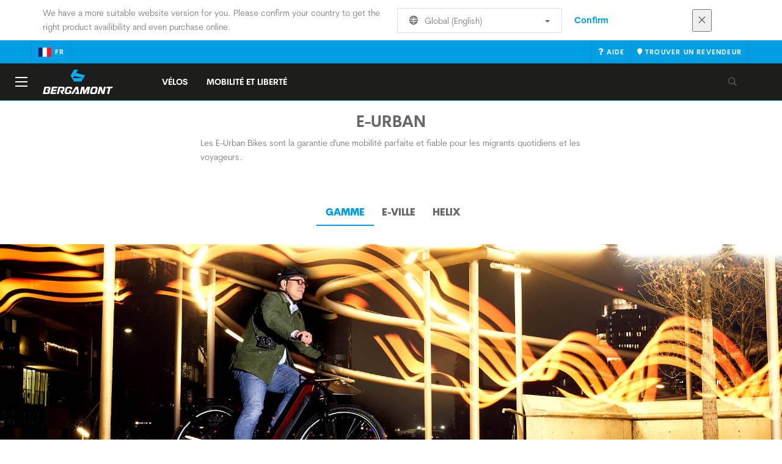

--- FILE ---
content_type: text/html;charset=UTF-8
request_url: https://www.bergamont.com/fr/fr/products/bergamont-bikes-eurban
body_size: 9366
content:
<!DOCTYPE html>
	<html lang="fr">
	<head><script type="text/javascript">try { document.__defineGetter__("referrer",function(){return "";}); } catch (exception) {try {Object.defineProperties(document, {referrer:   { get: function() { return ""; } } } );} catch (exception) {} } </script>
	    <title>
 			Bergamont E-Urban</title>

		<meta http-equiv="Content-Type" content="text/html; charset=utf-8"/>
		<meta name="viewport" content="width=device-width,user-scalable=no, minimum-scale=1.0, initial-scale=1.0, maximum-scale=1.0"/>
		<meta name="google-site-verification" content="" />

		<link rel="preconnect" href="https://app.usercentrics.eu">
		<link rel="preconnect" href="https://api.usercentrics.eu">
		<link rel="preload" href="https://app.usercentrics.eu/browser-ui/latest/loader.js" as="script">
    	<link rel="preload" href="https://privacy-proxy.usercentrics.eu/latest/uc-block.bundle.js" as="script">
		<script id="usercentrics-cmp" src="https://app.usercentrics.eu/browser-ui/latest/loader.js"
				data-ruleset-id="3hj8B1wziuVGZn" async
				
		></script>
   		 <script type="application/javascript" src="https://privacy-proxy.usercentrics.eu/latest/uc-block.bundle.js"></script>
	
		<script type="text/javascript" src="/_ui/shared/js/analyticsmediator.js"></script>
<script type="text/javascript" defer>
    var dataLayer = window.dataLayer = window.dataLayer || [];
    var universal_variable = {};
    universal_variable.page = {
        'country':'fr',
        'language':'fr',
        'brand':'Bergamont',
        'division':'',
        'type':'Category Page',
        'page_id':'PLP',
        'currency':'EUR'
    };
    
        universal_variable.user = {
            'id':'',
            'login_status': false,
            'login_method': '',
            'ltv_amount': 0,
            'ltv_orders': 0
        }
        
    // On load Event
    window.dataLayer.push({
        'event': 'dataLayer_ready',
        'page': {
            'country': universal_variable.page.country,
            'language': universal_variable.page.language,
            'brand': universal_variable.page.brand,
            'division': universal_variable.page.division == 'Bikes' ? 'Bike' : universal_variable.page.division,
            'type': universal_variable.page.type,
            'currency': universal_variable.page.currency
        },
        'user': {
            'id': universal_variable.user.id,
            'login_status': universal_variable.user.login_status,
            'login_method': universal_variable.user.login_method,
            'ltv_amount': universal_variable.user.ltv_amount,
            'ltv_orders': universal_variable.user.ltv_orders
        }
    });

	var status = 200;
	if(status != 200) {
		universal_variable.page.error = status;
	}

	if(false) {
		universal_variable.page.product = {
			'category_name':"",
			'product_name':"",
			'product_type':"",
			'product_id':"",
			'product_price':"",
		};
	} else if(true) {
		universal_variable.listing = {
			'category_name':"",
			'product_type':""
		};
	} else if(false) {
		universal_variable.listing = {
			'category_name':"",
			'product_type':"",
			'search_radius':'',
			'query':"",
			'result_count':''
		};
	} else if(false) {
		universal_variable.checkoutpage = {
            'step':"",
            'checkout_total':"",
            'checkout_subtotal':"",
            'checkout_product':[
                
            ]
		};
        window.dataLayer.push({
            'event': 'begin_checkout',
            'ecommerce': {
                'value': Number(),
                'currency':"",
                'coupons':[
                    
                ],
                'items':[
                    
                ]
            }
        });
	}
    else if(false) {
        universal_variable.paymentPage = {


            'ecommerce': {
                'value': Number(),
                'currency':"",
                'coupons':[
                    
                ],
                'payment_type':"",
                'items':[
                    
                ]
            }

        };

        window.dataLayer.push({
            'event': 'add_shipping_info',
            'ecommerce': {
                'value': universal_variable.paymentPage.ecommerce.value,
                'currency': universal_variable.paymentPage.ecommerce.currency,
                'coupons': universal_variable.paymentPage.ecommerce.coupons,
                'shipping_tier': "",
                'shipping_type': "",
                'items': universal_variable.paymentPage.ecommerce.items,
            }
        });

    }else if(false) {
		universal_variable.confirmationpage = {
		    'transaction_id':"",
            'transaction_total':"",
            'transaction_subtotal':"",
		    'tax_amount':"",
		    'vouchers':[
                
            ],
		    'payment_method':"",
		    'shipping_method':"",
		    'shipping_amount':"",
            'transaction_product':[
                
            ]
		};
	}
</script>


<script type="text/javascript">
			// create dataLayer
			window.dataLayer = window.dataLayer || [];
			function gtag() {
				dataLayer.push(arguments);
			}

			// set "denied" as default for both ad and analytics storage, as well as ad_user_data and ad_personalization,
			gtag("consent", "default", {
				ad_user_data: "denied",
				ad_personalization: "denied",
				ad_storage: "denied",
				analytics_storage: "denied",
				wait_for_update: 2000 // milliseconds to wait for update
			});

			// Enable ads data redaction by default [optional]
			gtag("set", "ads_data_redaction", true);
		</script>

		<!-- Google Tag Manager -->
		<script>(function(w,d,s,l,i){w[l]=w[l]||[];w[l].push({'gtm.start':new Date().getTime(),event:'gtm.js'});var f=d.getElementsByTagName(s)[0],j=d.createElement(s),dl=l!='dataLayer'?'&l='+l:'';j.async=true;j.src='https://www.googletagmanager.com/gtm.js?id='+i+dl;f.parentNode.insertBefore(j,f);})(window,document,'script','dataLayer', 'GTM-5LZC7GH');</script>
		<!-- End Google Tag Manager -->

		<meta property="og:site_name" content="Bergamont"/>
		<meta property="og:title" content="Bergamont E-Urban"/>
		<meta property="og:description" content=""/>
			<meta property="og:image" content="https://www.bergamont.com:443/_ui/responsive/theme-bergamont/images/default_opengraph_image.png"/>
		<meta property="og:url" content="https://www.bergamont.com:443/fr/fr/products/bergamont-bikes-eurban"/>
		<meta property="og:type" content="website"/>
		<meta property="fb:admins" content=""/>
		<meta property="og:locale" content="fr_FR" />



		<meta name="description">
<meta name="robots" content="index,follow">
<meta http-equiv="X-UA-Compatible" content="IE=Edge" />

		<link rel="alternate" hreflang="cs-cz" href="https://www.bergamont.com/cz/cs/products/bergamont-bikes-eurban" />
					<link rel="alternate" hreflang="en-no" href="https://www.bergamont.com/no/en/products/bergamont-bikes-eurban" />
					<link rel="alternate" hreflang="en-ua" href="https://www.bergamont.com/ua/en/products/bergamont-bikes-eurban" />
					<link rel="alternate" hreflang="en-il" href="https://www.bergamont.com/il/en/products/bergamont-bikes-eurban" />
					<link rel="alternate" hreflang="en-sk" href="https://www.bergamont.com/sk/en/products/bergamont-bikes-eurban" />
					<link rel="alternate" hreflang="de-de" href="https://www.bergamont.com/de/de/products/bergamont-bikes-eurban" />
					<link rel="alternate" hreflang="en-in" href="https://www.bergamont.com/in/en/products/bergamont-bikes-eurban" />
					<link rel="alternate" hreflang="en-be" href="https://www.bergamont.com/be/en/products/bergamont-bikes-eurban" />
					<link rel="alternate" hreflang="fr-be" href="https://www.bergamont.com/be/fr/products/bergamont-bikes-eurban" />
					<link rel="alternate" hreflang="en-gb" href="https://www.bergamont.com/gb/en/products/bergamont-bikes-eurban" />
					<link rel="alternate" hreflang="de-ch" href="https://www.bergamont.com/ch/de/products/bergamont-bikes-eurban" />
					<link rel="alternate" hreflang="fr-ch" href="https://www.bergamont.com/ch/fr/products/bergamont-bikes-eurban" />
					<link rel="alternate" hreflang="it-ch" href="https://www.bergamont.com/ch/it/products/bergamont-bikes-eurban" />
					<link rel="alternate" hreflang="en-cy" href="https://www.bergamont.com/cy/en/products/bergamont-bikes-eurban" />
					<link rel="alternate" hreflang="sv-se" href="https://www.bergamont.com/se/sv/products/bergamont-bikes-eurban" />
					<link rel="alternate" hreflang="en-ee" href="https://www.bergamont.com/ee/en/products/bergamont-bikes-eurban" />
					<link rel="alternate" hreflang="pl-pl" href="https://www.bergamont.com/pl/pl/products/bergamont-bikes-eurban" />
					<link rel="alternate" hreflang="en-lv" href="https://www.bergamont.com/lv/en/products/bergamont-bikes-eurban" />
					<link rel="alternate" hreflang="en-hu" href="https://www.bergamont.com/hu/en/products/bergamont-bikes-eurban" />
					<link rel="alternate" hreflang="es-mx" href="https://www.bergamont.com/mx/es/products/bergamont-bikes-eurban" />
					<link rel="alternate" hreflang="en-cr" href="https://www.bergamont.com/cr/en/products/bergamont-bikes-eurban" />
					<link rel="alternate" hreflang="es-es" href="https://www.bergamont.com/es/es/products/bergamont-bikes-eurban" />
					<link rel="alternate" hreflang="pt-pt" href="https://www.bergamont.com/pt/pt/products/bergamont-bikes-eurban" />
					<link rel="alternate" hreflang="fr-fr" href="https://www.bergamont.com/fr/fr/products/bergamont-bikes-eurban" />
					<link rel="alternate" hreflang="it-it" href="https://www.bergamont.com/it/it/products/bergamont-bikes-eurban" />
					<link rel="alternate" hreflang="en-si" href="https://www.bergamont.com/si/en/products/bergamont-bikes-eurban" />
					<link rel="alternate" hreflang="en-nl" href="https://www.bergamont.com/nl/en/products/bergamont-bikes-eurban" />
					<link rel="alternate" hreflang="de-at" href="https://www.bergamont.com/at/de/products/bergamont-bikes-eurban" />
					<link rel="alternate" hreflang="en-dk" href="https://www.bergamont.com/dk/en/products/bergamont-bikes-eurban" />
					<link rel="alternate" hreflang="ru-ru" href="https://www.bergamont.com/ru/ru/products/bergamont-bikes-eurban" />
					<link rel="alternate" hreflang="es-cl" href="https://www.bergamont.com/cl/es/products/bergamont-bikes-eurban" />
					<link rel="alternate" hreflang="en" href="https://www.bergamont.com/global/en/products/bergamont-bikes-eurban" />
					<link rel="alternate" hreflang="x-default" href="https://www.bergamont.com/global/en/products/bergamont-bikes-eurban" />
					<link rel="canonical" href="https://www.bergamont.com/fr/fr/products/bergamont-bikes-eurban" />
			<link rel="shortcut icon" type="image/x-icon" media="all" href="/_ui/responsive/theme-bergamont/images/favicon.png" />
		<link rel="apple-touch-icon" href="https://www.bergamont.com:443/_ui/responsive/theme-bergamont/images/apple-touch-icons/apple-touch-icon.png">
		<link rel="apple-touch-icon" href="https://www.bergamont.com:443/_ui/responsive/theme-bergamont/images/apple-touch-icons/apple-touch-icon-57x57.png" sizes="57x57">
		<link rel="apple-touch-icon" href="https://www.bergamont.com:443/_ui/responsive/theme-bergamont/images/apple-touch-icons/apple-touch-icon-72x72.png" sizes="72x72">
		<link rel="apple-touch-icon" href="https://www.bergamont.com:443/_ui/responsive/theme-bergamont/images/apple-touch-icons/apple-touch-icon-76x76.png" sizes="76x76">
		<link rel="apple-touch-icon" href="https://www.bergamont.com:443/_ui/responsive/theme-bergamont/images/apple-touch-icons/apple-touch-icon-114x114.png" sizes="114x114">
		<link rel="apple-touch-icon" href="https://www.bergamont.com:443/_ui/responsive/theme-bergamont/images/apple-touch-icons/apple-touch-icon-120x120.png" sizes="120x120">
		<link rel="apple-touch-icon" href="https://www.bergamont.com:443/_ui/responsive/theme-bergamont/images/apple-touch-icons/apple-touch-icon-144x144.png" sizes="144x144">
		<link rel="apple-touch-icon" href="https://www.bergamont.com:443/_ui/responsive/theme-bergamont/images/apple-touch-icons/apple-touch-icon-152x152.png" sizes="152x152">
		<link rel="apple-touch-icon" href="https://www.bergamont.com:443/_ui/responsive/theme-bergamont/images/apple-touch-icons/apple-touch-icon-180x180.png" sizes="180x180">
		<link rel="apple-touch-icon" href="https://www.bergamont.com:443/_ui/responsive/theme-bergamont/images/apple-touch-icons/apple-touch-icon-192x192.png" sizes="192x192">
		<link rel="apple-touch-icon-precomposed" href="https://www.bergamont.com:443/_ui/responsive/theme-bergamont/images/apple-touch-icons/apple-touch-icon-precomposed.png">
		<link rel="apple-touch-icon-precomposed" href="https://www.bergamont.com:443/_ui/responsive/theme-bergamont/images/apple-touch-icons/apple-touch-icon-57x57-precomposed.png" sizes="57x57">
		<link rel="apple-touch-icon-precomposed" href="https://www.bergamont.com:443/_ui/responsive/theme-bergamont/images/apple-touch-icons/apple-touch-icon-72x72-precomposed.png" sizes="72x72">
		<link rel="apple-touch-icon-precomposed" href="https://www.bergamont.com:443/_ui/responsive/theme-bergamont/images/apple-touch-icons/apple-touch-icon-76x76-precomposed.png" sizes="76x76">
		<link rel="apple-touch-icon-precomposed" href="https://www.bergamont.com:443/_ui/responsive/theme-bergamont/images/apple-touch-icons/apple-touch-icon-114x114-precomposed.png" sizes="114x114">
		<link rel="apple-touch-icon-precomposed" href="https://www.bergamont.com:443/_ui/responsive/theme-bergamont/images/apple-touch-icons/apple-touch-icon-120x120-precomposed.png" sizes="120x120">
		<link rel="apple-touch-icon-precomposed" href="https://www.bergamont.com:443/_ui/responsive/theme-bergamont/images/apple-touch-icons/apple-touch-icon-144x144-precomposed.png" sizes="144x144">
		<link rel="apple-touch-icon-precomposed" href="https://www.bergamont.com:443/_ui/responsive/theme-bergamont/images/apple-touch-icons/apple-touch-icon-152x152-precomposed.png" sizes="152x152">
		<link rel="apple-touch-icon-precomposed" href="https://www.bergamont.com:443/_ui/responsive/theme-bergamont/images/apple-touch-icons/apple-touch-icon-180x180-precomposed.png" sizes="180x180">
		<link rel="apple-touch-icon-precomposed" href="https://www.bergamont.com:443/_ui/responsive/theme-bergamont/images/apple-touch-icons/apple-touch-icon-192x192-precomposed.png" sizes="192x192">

		<link rel="stylesheet" type="text/css" media="all" href="/_ui/responsive/theme-bergamont/css/styles.min.css?v=scott_2211.25.15.2"/>
	<link href="/_ui/responsive/common/css/angular-csp.css" rel="stylesheet" type="text/css">


<style type="text/css">
				.header__main-nav #menu .subnav .subnav-list .subnav-list--item > li > ul > li:first-child > a, .header__main-nav #menu > ul > li > a, .header__main-nav #menu > ul > li > label, .divisions_tabs .nav-tabs > li.active > a, .divisions_tabs .nav-tabs > li > a, .btn, h1, h2, h3, #videoshowcase #athletes-news-carousel h2, h4, h5, h6, .h1, .h2, .h3, .h4, .h5, .h6, .header__top-nav .btn-group > .dropdown > button, .nav-tabs, footer#footer #footer--reassurance p, footer#footer .footer--cta--title, footer#footer .footer--section-title, .header__top-nav .btn-group > a, .header__top-nav .btn-group > a span, .header__top-nav a#dropdownCart span {font-family: "CerebriSansBold",serif;}</style>
		</head>

	<body class="page-e-urban-category-page pageType-CategoryPage template-pages-category-categoryLayout3Page  language-fr">

		<div id="outdated" class="alert alert-warning" role="alert">
			<div class="row">
				<div class="col-xs-12">
					<p><b>Avertissement : Votre navigateur n’est pas supporté et votre expérience peut ne pas être optimale</b><br>
					Veuillez SVP utiliser un navigateur compatible comme <a href="https://www.mozilla.org/fr/firefox/new/" target="_blank"> Mozilla Firefox</a>, <a href="https://www.microsoft.com/fr-fr/edge" target="_blank">Microsoft Edge</a>, <a href="https://www.google.com/intl/fr/chrome/" target="_blank">Google Chrome</a> ou <a href="https://support.apple.com/fr_FR/downloads/safari" target="_blank">Safari</a>.</p>
					<button class="btn btn-link btn-close-outdated-browser"><i class="fal fa-times fa-2x" aria-hidden="true"></i></button>
				</div>
			</div>
		</div>
		<div id="preloader">
			<object
				data="/_ui/responsive/common/images/spinner1s.svg"
				type="image/svg+xml">
			</object>
		</div>

		<!-- Google Tag Manager (noscript) -->
		<noscript><iframe src="https://www.googletagmanager.com/ns.html?id=GTM-5LZC7GH" height="0" width="0" style="display:none;visibility:hidden"></iframe></noscript>
		<!-- End Google Tag Manager (noscript) -->

		<div id="page" data-currency-iso-code="EUR">
                    <header class="header">
                    <div class="header-country-navigation">
      <div class="container">
        <div class="fl-row">
          <div class="fl-col-lg-6 fl-col-md-11 fl-col-sm-10 fl-col-xs-10 header-country-navigation__text">
            We have a more suitable website version for you. Please confirm your country to get the right product availibility and even purchase online.</div>
          <div class="fl-col-lg-3 fl-col-md-8 fl-col-sm-6 fl-col-xs-12 header-country-navigation__select">
            <div class="dropdown">
              <button class="dropdown-toggle" type="button" data-toggle="dropdown">
                    <object height="16" width="28" data="/_ui/responsive/common/images/flags/global.svg" type="image/svg+xml"></object>
                    Global (English)<span class="caret"></span>
              </button>
              <ul class="dropdown-menu">
                <li data-url="/fr/fr/country/global/de"><object height="16" width="28" data="/_ui/responsive/common/images/flags/global.svg" type="image/svg+xml"></object>
                         Global (Deutsch)</li>
                <li data-url="/fr/fr/country/global/en"><object height="16" width="28" data="/_ui/responsive/common/images/flags/global.svg" type="image/svg+xml"></object>
                         Global (English)</li>
                <li data-url="/fr/fr/country">Select Location</li>
              </ul>
            </div>
          </div>
          <div class="fl-col-lg-2 fl-col-md-4 fl-col-sm-6 fl-col-xs-12 header-country-navigation__buttons">
            <a href="/fr/fr/country/global/en" class="btn btn-default btn-block btn-confirm-country-navigation">
                Confirm</a>
          </div>
          <div class="fl-col-lg-1 fl-col-md-1 fl-col-sm-2 fl-col-xs-2 header-country-navigation__buttons header-country-navigation__buttons--close">
            <button class="btn btn-white btn-block btn-close-country-navigation"><i class="fal fa-times fa-2x"></i></button>
          </div>
        </div>
      </div>
    </div>
<div class="header__top-nav">
        <div class="container">
            <div class="row">
                <div id="header">
                    <nav class="header__customer-nav">
                        <div class="header__language ">
                                    <div role="group" class="btn-group">
                                        <!--
<ul class="languagecurrencycomponent">
<li></li>
<li></li>
</ul>
--->
<a href="/fr/fr/country" class="selected_country_flag">
    <div>
        <object height="16" width="28"
                data="/_ui/responsive/common/images/flags/fr.svg"
                type="image/svg+xml"></object>
    </div>
    fr</a>
</div>
                                </div>
                            <div role="group" class="btn-group">
                                    <a href="/fr/fr/support/help"  target="_blank"><i class="fa fa-question"></i><span class="hidden-xs"> Aide</span></a></div>
                            <div role="group" class="btn-group">
                                    <a href="/fr/fr/dealers/locator" ><i class="fa fa-map-marker"></i><span class="hidden-xs"> Trouver un revendeur</span></a></div>
                            </nav>
                </div>
            </div>
        </div>
    </div>

<a id="skiptonavigation"></a>
                    <div role="navigation" class="header__main-nav">
			<nav id="nav2024">
				<div id="buttonsnavcontainer">
					<div class="closenavbtn"><i class="fal fa-times fa-2x"></i></div>
					<div class="backnavbtn"><i class="far fa-arrow-left"></i></div>
				</div>
				<div id="logocontainer">
            		<img src="/_ui/responsive/theme-bergamont/images/sidenav-logo.svg" alt="">
				</div>
			</nav>
	<div class="container">
		<div class="row">
			<div class="logo logo-bergamont">
	<a href="/fr/fr/"><img title="" alt="" src="/_ui/responsive/theme-bergamont/images/mainnav-logo.svg"></a>

</div>
<nav id="menu">
	<ul>
		<li data-link="BikesCategoryLink"  data-title="Vélos" aria-haspopup="true" 
    class=" ">
    <label>Vélos</label>
        </li>

<li data-link="item_000045PD"  data-title="" aria-haspopup="true" 
    class=" ">
    <a href="/fr/fr/we-are-mobility" id="navLevel-2"  title="MOBILITÉ ET LIBERTÉ" data-title-en="We Are Mobility" >MOBILITÉ ET LIBERTÉ</a></li>

</ul>
</nav>
<div class="yCmsContentSlot headerContent secondRow">
<div id="headerSearch">
<form role="search" name="search_form_SearchBox" method="get" action="/fr/fr/search/" class="searchbox">
<input
	id="input_SearchBox"
class="searchbox__input"
type="search"
name="text"
value=""
maxlength="100"
placeholder="Que recherchez vous ?"
data-options='{"autocompleteUrl" : "/fr/fr/search/autocomplete/SearchBox","minCharactersBeforeRequest" : "3","waitTimeBeforeRequest" : "500","displayProductImages" : true}'/>
<button class="searchbox__submit" type="submit"/><i class="far fa-search"></i></button><span class="searchbox__icon"><i class="far fa-search"></i><i class="far fa-times fa-lg"></i></span>
</form>
</div>
</div><a id="hamburger">
					<span class="top-bar"></span>
					<span class="middle-bar"></span>
					<span class="bottom-bar"></span>
				</a>
			</div>
	</div>
</div></header>
                <div class="header--spacer" style="display:none"></div>
                <div id="wrapper">
                    <div id="site-canvas">
                        <div id="sidenav">
                            <input id="pushmenu" type="checkbox" name="pushmenu" class="menu-checkbox"/>
                            <div class="pushmenu">
                                <nav class="subnavContent"></nav>
                            </div>
                        </div>
                            


<div id="content">
                            <a id="skip-to-content"></a>
                            <div id="globalMessages">
        </div>
    <div id="bike_model">
        <div class="container-fluid">
            <div class="row">
                <div class="col-xs-12">
                    <div class="bike-heading">
                        <div class="col-xs-12 text-center">
	  <h1 class="hiphen">E-Urban</h1>
	</div>

<div class="row">
  <div class="col-xs-10 col-xs-push-1 col-md-6 col-md-push-3 pitch">
  <p>Les E-Urban Bikes sont la garantie d'une mobilit&eacute; parfaite et fiable pour les migrants quotidiens et les voyageurs.</p><button id="more-link" class="hidden-text"><i class="fas fa-plus-square"></i> Plus</button>
  <button id="less-link" class="hidden-text"><i class="fas fa-minus-square"></i> Moins</button>
  </div>
</div>
</div>
                    <div id="bike_model_nav" role="tabpanel" class="tabpanel">
                        <ul role="tablist" class="nav nav-tabs tabContent">
                            <li><a href="#overview"  title="Gamme"  role="tab" data-toggle="tab">Gamme</a></li>
                            <li><a href="#1"  title="E-Ville"  role="tab" data-toggle="tab">E-Ville</a></li>
                            <li><a href="#2"  title="Helix"  role="tab" data-toggle="tab">Helix</a></li>
                            </ul>
                    </div>
                    <div id="road_bikes" class="tab-content">
                        <div id="overview" role="tabpanel" class="tab-pane active">
                            <div data-parent="1">
                                <section class="encart">
	<div class="image-container">
		<img loading="lazy" src="https://asset.scott-sports.com/E-V/E-Ville_2000x700px_CategoryImage_2023_BIKE_Bergamont_2085533.jpg?signature=833e0e2b8553b471ead6637fd94ba17109d03e1a6b74668b3c1d38aedf60d2fe">
	</div>
	<div class="container">
		<div class="row">
			<div class="col-xs-10 col-xs-offset-1 col-sm-6 col-sm-offset-3 text-center">
				<h2 class="h4">E-Ville</h2>
				<p>Le vélo e-low-step à la pointe de la technologie, repensé sans compromis, avec un design et une polyvalence à toute épreuve.</p><div class="text-center">
					<a href="/fr/fr/products/bergamont-bikes-eurban-eville"  class="btn btn-link">Voir les vélos</a>
						</div>
				</div>
		</div>
	</div>
</section><div class="bike_model-item">
	<div class="bike_model-img">
		<a href="/fr/fr/products/bergamont-bikes-eurban-eville">
			<img class="lazy-loaded-image lazy" src="" data-src="https://asset.scott-sports.com/423/4234657121A_2138321_2.png?signature=e3befe767e437376496ce00dbfbcbd4393bdce0a56d10caf7784eb65be27d1e0" alt=""  />
		</a>
		</div>
	<div class="bike_model-description">
		<a href="/fr/fr/products/bergamont-bikes-eurban-eville">
			<h3 class="h5">E-Ville</h3>
			<p></p>
			Voir la gamme E-Ville</a>
	</div>
</div></div>
                            <div data-parent="2">
                                <section class="encart">
	<div class="image-container">
		<img loading="lazy" src="https://asset.scott-sports.com/HEL/HELIX-2000x700px_CategoryImage_2025_BIKE_Bergamont_2196641.jpg?signature=adce1932f848500bf18e109ecea037607d4f28008e07b5c26c4fb540c91252ea">
	</div>
	<div class="container">
		<div class="row">
			<div class="col-xs-10 col-xs-offset-1 col-sm-6 col-sm-offset-3 text-center">
				<h2 class="h4">Helix</h2>
				<p>Le mod&egrave;le Bergamont Helix est un v&eacute;lo de ville l&eacute;ger avec un look sportif et &eacute;pur&eacute;, ainsi que des caract&eacute;ristiques de conduite confortables. C&rsquo;est le v&eacute;lo parfait pour vos sorties en ville, vos randonn&eacute;es ou vos d&eacute;placements du quotidien.</p></div>
		</div>
	</div>
</section><div class="bike_model-item">
	<div class="bike_model-img">
		<a href="/fr/fr/products/bergamont-bikes-eurban-helix">
			<img class="lazy-loaded-image lazy" src="" data-src="https://asset.scott-sports.com/423/4235187938A_2138320_2.png?signature=d0748f374d5eb651ee4eee506557916d48286c4cf940994d83129b4e839c93c3" alt=""  />
		</a>
		</div>
	<div class="bike_model-description">
		<a href="/fr/fr/products/bergamont-bikes-eurban-helix">
			<h3 class="h5">Helix</h3>
			<p></p>
			Voir la gamme Helix</a>
	</div>
</div><div class="bike_model-item">
	<div class="bike_model-img">
		<a href="/fr/fr/products/bergamont-bikes-eurban-helix?q=slope">
			<img class="lazy-loaded-image lazy" src="" data-src="https://asset.scott-sports.com/423/4236317624A_2175229.png?signature=3ffad600b4ca1c9fa423ad6b7850bd51743a2b84c1af4849a33df5ac1e61c893" alt=""  />
		</a>
		</div>
	<div class="bike_model-description">
		<a href="/fr/fr/products/bergamont-bikes-eurban-helix?q=slope">
			<h3 class="h5">Helix Slope</h3>
			<p></p>
			Voir la gamme Helix Slope</a>
	</div>
</div></div>
                            <div data-parent="3">
                                </div>
                            <div data-parent="4">
                                </div>
                            <div data-parent="5">
                                </div>
                        </div>
                        <div id="1" role="tabpanel" class="tab-pane">
                            <div data-parent="1">
                                <section class="encart">
	<div class="image-container">
		<img loading="lazy" src="https://asset.scott-sports.com/E-V/E-Ville_2000x700px_CategoryImage_2023_BIKE_Bergamont_2085533.jpg?signature=833e0e2b8553b471ead6637fd94ba17109d03e1a6b74668b3c1d38aedf60d2fe">
	</div>
	<div class="container">
		<div class="row">
			<div class="col-xs-10 col-xs-offset-1 col-sm-6 col-sm-offset-3 text-center">
				<h2 class="h4">E-Ville</h2>
				<p>Le vélo e-low-step à la pointe de la technologie, repensé sans compromis, avec un design et une polyvalence à toute épreuve.</p><div class="text-center">
					<a href="/fr/fr/products/bergamont-bikes-eurban-eville"  class="btn btn-link">Voir les vélos</a>
						</div>
				</div>
		</div>
	</div>
</section><div class="bike_model-item">
	<div class="bike_model-img">
		<a href="/fr/fr/products/bergamont-bikes-eurban-eville">
			<img class="lazy-loaded-image lazy" src="" data-src="https://asset.scott-sports.com/423/4234657121A_2138321_2.png?signature=e3befe767e437376496ce00dbfbcbd4393bdce0a56d10caf7784eb65be27d1e0" alt=""  />
		</a>
		</div>
	<div class="bike_model-description">
		<a href="/fr/fr/products/bergamont-bikes-eurban-eville">
			<h3 class="h5">E-Ville</h3>
			<p></p>
			Voir la gamme E-Ville</a>
	</div>
</div></div>
                        </div>
                        <div id="2" role="tabpanel" class="tab-pane">
                            <div data-parent="2">
                                <section class="encart">
	<div class="image-container">
		<img loading="lazy" src="https://asset.scott-sports.com/HEL/HELIX-2000x700px_CategoryImage_2025_BIKE_Bergamont_2196641.jpg?signature=adce1932f848500bf18e109ecea037607d4f28008e07b5c26c4fb540c91252ea">
	</div>
	<div class="container">
		<div class="row">
			<div class="col-xs-10 col-xs-offset-1 col-sm-6 col-sm-offset-3 text-center">
				<h2 class="h4">Helix</h2>
				<p>Le mod&egrave;le Bergamont Helix est un v&eacute;lo de ville l&eacute;ger avec un look sportif et &eacute;pur&eacute;, ainsi que des caract&eacute;ristiques de conduite confortables. C&rsquo;est le v&eacute;lo parfait pour vos sorties en ville, vos randonn&eacute;es ou vos d&eacute;placements du quotidien.</p></div>
		</div>
	</div>
</section><div class="bike_model-item">
	<div class="bike_model-img">
		<a href="/fr/fr/products/bergamont-bikes-eurban-helix">
			<img class="lazy-loaded-image lazy" src="" data-src="https://asset.scott-sports.com/423/4235187938A_2138320_2.png?signature=d0748f374d5eb651ee4eee506557916d48286c4cf940994d83129b4e839c93c3" alt=""  />
		</a>
		</div>
	<div class="bike_model-description">
		<a href="/fr/fr/products/bergamont-bikes-eurban-helix">
			<h3 class="h5">Helix</h3>
			<p></p>
			Voir la gamme Helix</a>
	</div>
</div><div class="bike_model-item">
	<div class="bike_model-img">
		<a href="/fr/fr/products/bergamont-bikes-eurban-helix?q=slope">
			<img class="lazy-loaded-image lazy" src="" data-src="https://asset.scott-sports.com/423/4236317624A_2175229.png?signature=3ffad600b4ca1c9fa423ad6b7850bd51743a2b84c1af4849a33df5ac1e61c893" alt=""  />
		</a>
		</div>
	<div class="bike_model-description">
		<a href="/fr/fr/products/bergamont-bikes-eurban-helix?q=slope">
			<h3 class="h5">Helix Slope</h3>
			<p></p>
			Voir la gamme Helix Slope</a>
	</div>
</div></div>
                        </div>
                        <div id="3" role="tabpanel" class="tab-pane">
                            <div data-parent="3">
                                </div>
                        </div>
                        <div id="4" role="tabpanel" class="tab-pane">
                            <div data-parent="4">
                                </div>
                        </div>
                        <div id="5" role="tabpanel" class="tab-pane">
                            <div data-parent="5">
                                </div>
                        </div>
                    </div>
                </div>
            </div>
        </div>
        <div id="xs-witness" class="hidden-sm-up"></div>
        <div id="md-witness"></div>
    </div>
<footer id="footer" class="yCmsContentSlot">
<div id="footer--cta">
  <div class="container">
    <div class="row">
        <div class="col-sm-4 ">
          <span class="footer--cta--title">M'inscrire à la Newsletter</span>
            <span class="hidden-xs">Inscris-toi à la newsletter pour rester informé sur nos nouveaux produits, technologies, évènements, et bien plus encore !</span>
           <div class="actions">
                <form id="form" class="form-inline" action="/fr/fr/support/newsletter" method="post"><div class="form-group">
                        <label for="email" class="sr-only"></label>
                        <input id="email" type="email" name="email" placeholder=
                        "monadresse@exemple.com" class="form-control input-xs">
                    </div>
                    <button type="submit" class="btn btn-xs btn-default">M’inscrire</button>
               <div>
<input type="hidden" name="CSRFToken" value="a367e211-fbc7-4f30-96f8-bbee3098e1df" />
</div></form></div>
        </div>
        <div class="col-sm-4 hidden-xs">
            <span class="footer--cta--title">Trouver un revendeur</span>
            <span>Tu aimes nos produits ? Trouve le magasin le plus proche de chez toi !</span>
            <div class="actions">
                <button type="button" id="find-a-dealer-footer" class="btn btn-xs  btn-default center-block" onclick="location.href='/fr/fr/dealers/locator';">
                    Trouver un revendeur</button>
            </div>
        </div>
        <div class="col-sm-4 hidden-xs">
            <span class="footer--cta--title">NOUS CONTACTER</span>
            <span>Tu as une question ? N'hésite pas &agrave; nous contacter en cliquant sur le lien ci-dessous.</span>
            <div class="actions">
                <button type="button" id="contact-us-footer" class="btn btn-xs btn-default center-block" onclick="location.href='/fr/fr/company/contact';">
                    NOUS CONTACTER</button>
            </div>
        </div>
    </div>
  </div>
</div>
<div class="footer--spacer" style="display:none"></div>
<div class="container">
    <div id="footer--logo" class="row">
        <div class="col-xs-12"><img src="/_ui/responsive/theme-bergamont/images/logo_mini.png" alt="" class="center-block">
        </div>
    </div>
</div>
<div class="container">
    <div class="row">
        <nav class="col-xs-12 col-sm-3">
                            <div >
                            <p class="footer--section-title  ">Informations produits</p>
                        <ul>
                        <li class="yCmsComponent">
<a href="https://bergamontfb.de/archiv/"  title="Archives vélo"  target="_blank">Archives vélo</a></li><li class="yCmsComponent">
<a href="/fr/fr/catalogsmanuals"  title="Catalogues et manuels" >Catalogues et manuels</a></li><li class="yCmsComponent">
<a href="/fr/fr/support/warning"  title="Avertissement" >Avertissement</a></li><li class="yCmsComponent">
<a href="/fr/fr/support/warranty"  title="Garantie" >Garantie</a></li><li class="yCmsComponent">
<a href="/fr/fr/company/safety-and-recalls"  title="Sécurité et rappels" >Sécurité et rappels</a></li><li class="yCmsComponent">
<a href="https://agec.ssg-service.com/"  title="Loi AGEC FR" >Loi AGEC FR</a></li></ul>
                        </div>
                </nav>
                <nav class="col-xs-12 col-sm-3">
                            <div >
                            <p class="footer--section-title  ">Service client</p>
                        <ul>
                        <li class="yCmsComponent">
<a href="/fr/fr/dealers/locator"  title="Localisateur de revendeur" >Localisateur de revendeur</a></li><li class="yCmsComponent">
<a href="/fr/fr/support/help"  title="Aide (FAQ)" >Aide (FAQ)</a></li><li class="yCmsComponent">
<a href="/fr/fr/company/contact"  title="Contact" >Contact</a></li><li class="yCmsComponent">
<a href="/fr/fr/company/newsletter"  title="Newsletter" >Newsletter</a></li><li class="yCmsComponent">
<a href="/fr/fr/company/distributors"  title="Distributeurs" >Distributeurs</a></li><li class="yCmsComponent">
<a href="javascript:UC_UI.showSecondLayer()"  title="Gestion des cookies" >Gestion des cookies</a></li></ul>
                        </div>
                </nav>
                <nav class="col-xs-12 col-sm-3">
                            <div >
                            <p class="footer--section-title  ">À propos de nous</p>
                        <ul>
                        <li class="yCmsComponent">
<a href="/fr/fr/we-are-mobility"  title="Mobilité Et Liberté " >Mobilité Et Liberté </a></li><li class="yCmsComponent">
<a href="/fr/fr/company/imprint"  title="Imprimé" >Imprimé</a></li><li class="yCmsComponent">
<a href="/fr/fr/company/policy"  title="Politique de confidentialité" >Politique de confidentialité</a></li></ul>
                        </div>
                </nav>
                <nav class="col-xs-12 col-sm-3">
                            <div id="social">
                            <p class="footer--section-title  footer--section-title--social">Suivez-nous</p>
                        <ul>
                        <li class="yCmsComponent">
<a href="https://www.facebook.com/bergamont"  target="_blank"><i class='fab fa-facebook'></i></a></li><li class="yCmsComponent">
<a href="https://www.instagram.com/bergamontbicycles/"  target="_blank"><i class='fab fa-instagram'></i></a></li><li class="yCmsComponent">
<a href="https://www.youtube.com/bergamont"  target="_blank"><i class='fab fa-youtube'></i></a></li></ul>
                        </div>
                </nav>
                </div>
</div><div class="container">
	<div id="copyright" class="row">
		<div class="col-xs-12">
			<small class="text-center">Copyright &copy; 2026 Bergamont. All Rights Reserved.</small>
		</div>
	</div></footer></div>
                    </div>
                </div>
            </div>
        <form name="accessiblityForm">
			<input type="hidden" id="accesibility_refreshScreenReaderBufferField" name="accesibility_refreshScreenReaderBufferField" value=""/>
		</form>
		<div id="ariaStatusMsg" class="skip" role="status" aria-relevant="text" aria-live="polite"></div>

		<script type="text/javascript">
		/*<![CDATA[*/
		
		var ACC = { config: {} };
			ACC.config.contextPath = "";
			ACC.config.encodedContextPath = "/fr/fr";
			ACC.config.commonResourcePath = "/_ui/responsive/common";
			ACC.config.themeResourcePath = "/_ui/responsive/theme-bergamont";
			ACC.config.siteResourcePath = "/_ui/responsive/site-bergamontb2c2018_fr";
			ACC.config.siteID = "bergamontb2c2018_fr";
			ACC.config.rootPath = "/_ui/responsive";
			ACC.config.CSRFToken = "a367e211-fbc7-4f30-96f8-bbee3098e1df";
		    ACC.config.smartfitBaseURLPattern = /onlinesizing|smartfit\.bike/i;
			ACC.pwdStrengthVeryWeak = 'Very weak';
			ACC.pwdStrengthWeak = 'Weak';
			ACC.pwdStrengthMedium = 'Medium';
			ACC.pwdStrengthStrong = 'Strong';
			ACC.pwdStrengthVeryStrong = 'Very strong';
			ACC.pwdStrengthUnsafePwd = 'Unsafe';
			ACC.pwdStrengthTooShortPwd = 'Too short';
			ACC.pwdStrengthMinChar = 8;
			ACC.pwdStrengthMinCharText = 'Minimum length is %d characters';
			ACC.accessibilityLoading = 'Loading... Please wait...';
			ACC.accessibilityStoresLoaded = 'Stores loaded';
			ACC.config.mapboxApiKey="pk.eyJ1Ijoic2NvdHRzcG9ydHMiLCJhIjoiY2sxdW1ubXIwMGF3dTNuczJ2aGFwOHVvMyJ9.EgAISRONzx5_osKsff2-Fg";
			ACC.config.mapboxReverseGeocodingURL="https://api.mapbox.com/geocoding/v5/mapbox.places/{longitude},{latitude}.json?access_token=pk.eyJ1Ijoic2NvdHRzcG9ydHMiLCJhIjoiY2sxdW1ubXIwMGF3dTNuczJ2aGFwOHVvMyJ9.EgAISRONzx5_osKsff2-Fg";
			ACC.config.mapboxForwardGeocodingURL="https://api.mapbox.com/geocoding/v5/mapbox.places/{searchText}.json?access_token=pk.eyJ1Ijoic2NvdHRzcG9ydHMiLCJhIjoiY2sxdW1ubXIwMGF3dTNuczJ2aGFwOHVvMyJ9.EgAISRONzx5_osKsff2-Fg";
            ACC.config.currentLanguage = "fr";
            ACC.config.currentCountry = "fr";
            ACC.config.dealerLocatorSearchPlaceholder = 'Entrer une localit&eacute;';
			ACC.config.isProductDeliveryTypeEnabled = false;
			ACC.config.isGTMAvailable = true;
			
			ACC.config.apiDomain = "api.scott-sports.com";
		    ACC.config.cmsTicketId = "";
			ACC.config.userToken = "";
			ACC.config.currentUser = "";
			ACC.config.scarabID = "";

			
			ACC.autocompleteUrl = '/fr/fr/search/autocompleteSecure';
			
			
		/*]]>*/
	</script>
	<script type="text/javascript">
	/*<![CDATA[*/
	ACC.addons = {};	//JS holder for addons properties
			
	
	/*]]>*/
</script>
<script type="text/javascript" src="/_ui/shared/js/generatedVariables.js"></script><link rel="stylesheet" href="https://use.typekit.net/hur1wdx.css">
	<script>
	function loadScript(loadThisJS) {
		let script = document.createElement('script');
		script.type = 'text/javascript';
		script.src = loadThisJS;
		script.setAttribute('async','');
		document.body.appendChild(script);
	}
</script>
<script>
	window.onload = loadScript('https://www.youtube.com/iframe_api');
</script>
<script>
	window.onload = loadScript('https://apis.google.com/js/platform.js');
</script>

<script type="text/javascript">
  if (!("ontouchstart" in document.documentElement)) {
  document.documentElement.className += " no-touch";
  } else {
  document.documentElement.className += " touch";
  }
</script>
<script type="text/javascript" src="/_ui/responsive/common/js/bundle.min.js?v=scott_2211.25.15.2" ></script>

		<script>
				(function () {
					const isocodes = ["en", "fr", "es", "ru", "pt", "nl", "de", "ja", "tw", "zh", "he", "ar", "ua", "it", "pl", "tr", "hu", "cs", "sl", "sk"];
					var siteLang = document.documentElement.lang;
					var accessWidgetLang = isocodes.includes(siteLang) ? siteLang : "en";

					var n = document.createElement("script"),
							t = document.querySelector("head") || document.body;
					n.src = `https://acsbapp.com/apps/app/dist/js/app.js?language=` + accessWidgetLang; // Dynamically set language in script URL
					n.async = true;
					n.onload = function () {
						acsbJS.init({
							statementLink: "",
							footerHtml: "",
							hideMobile: false,
							hideTrigger: false,
							disableBgProcess: false,
							language: accessWidgetLang, // Set dynamically based on website language
							leadColor: "#009ee2",
							interfaceOffsetXposition: 1250,
							triggerColor: "#009ee2",
							triggerRadius: "50%",
							triggerPositionX: "left",
							triggerPositionY: "bottom",
							triggerIcon: "people",
							triggerSize: "medium",
							triggerOffsetX: 20,
							triggerOffsetY: 20,
							mobile: {
								triggerSize: "small",
								triggerPositionX: "left",
								triggerPositionY: "bottom",
								triggerOffsetX: 10,
								triggerOffsetY: 10,
								triggerRadius: "50%",
							},
						});
					};
					t.appendChild(n);
				})();
			</script>
		<script type="text/javascript" src="/_Incapsula_Resource?SWJIYLWA=719d34d31c8e3a6e6fffd425f7e032f3&ns=4&cb=877328721" async></script></body>
	</html>


--- FILE ---
content_type: image/svg+xml;charset=UTF-8
request_url: https://www.bergamont.com/_ui/responsive/theme-bergamont/images/sidenav-logo.svg
body_size: 817
content:
<?xml version="1.0" encoding="utf-8"?>
<!-- Generator: Adobe Illustrator 28.3.0, SVG Export Plug-In . SVG Version: 6.00 Build 0)  -->
<svg version="1.1" id="Layer_1" xmlns="http://www.w3.org/2000/svg" xmlns:xlink="http://www.w3.org/1999/xlink" x="0px" y="0px"
	 viewBox="0 0 300 104" style="enable-background:new 0 0 300 104;" xml:space="preserve">
<style type="text/css">
	.st0{fill:#00ADEE;}
	.st1{fill:#FFFFFF;}
</style>
<path class="st0" d="M129.6,35.8l4.9-7.9c0.3-0.5,0.9-0.7,1.5-0.6l34.3,8.9c0.3,0.1,0.2,0.5-0.1,0.5h-40.1
	C129.6,36.7,129.3,36.2,129.6,35.8 M143.5,13.3L151.1,1c0.3-0.5-0.1-1-0.6-1h-14.8c-0.6,0-1.2,0.3-1.5,0.8l-15,24.1
	c-0.3,0.5-0.3,1.2,0,1.8l14.6,23.5c0.3,0.5,0.9,0.8,1.5,0.8h28.7c0.6,0,1.2-0.3,1.5-0.8l15.5-24.9c0.3-0.5,0-1.1-0.5-1.2L144,14.6
	C143.4,14.4,143.2,13.8,143.5,13.3"/>
<path class="st1" d="M179.5,91.8L178.2,73h-12.7l-7.3,31h8.2l5.1-21.7l2.2,21.7h6.8l12.4-21.7l-5.1,21.7h8.2l7.3-31h-13.6
	L179.5,91.8L179.5,91.8z M225.8,79.4h-9.3c-0.9,0-1.8,0.6-2,1.5l-3.6,15.3c-0.2,0.7,0.4,1.4,1.2,1.4h9.3c0.9,0,1.8-0.6,2-1.5
	l3.6-15.3C227.1,80.1,226.6,79.4,225.8,79.4z M235.2,80.6l-3.9,16.6c-0.9,4-4.5,6.8-8.7,6.8h-13.8c-4,0-7-3.7-6.1-7.6l3.9-16.6
	c0.9-4,4.5-6.8,8.7-6.8H229C233.1,73,236.1,76.7,235.2,80.6z M273.8,73l-1.5,6.4h9l-5.8,24.6h8.2l5.8-24.6h9L300,73H273.8z
	 M257.5,93.1L251.8,73h-9.9l-7.3,31h8.2l4.7-20.1l5.7,20.1h9.9l7.3-31h-8.2L257.5,93.1z M140.8,73l-19.4,31h8.9l14.5-23.2l1.9,16.8
	H138l3.7,6.4h13.5l-3.5-31L140.8,73L140.8,73z M46.4,79.4h14.9l1.5-6.4H39.7l-7.3,31h23.1l1.5-6.4H42.1l1.4-6h14.2l1.5-6.4H45
	L46.4,79.4L46.4,79.4z M123.1,93.8l-3.1-5.3h-8.8l3.6,6.1l-0.4,1.5c-0.2,0.9-1,1.5-2,1.5h-9.3c-0.8,0-1.3-0.7-1.2-1.4l3.6-15.3
	c0.2-0.9,1-1.5,2-1.5h9.3c0.8,0,1.3,0.7,1.1,1.4l-0.7,2.8h8.2l0.7-3c0.9-3.9-2.1-7.6-6.1-7.6h-13.8c-4.1,0-7.7,2.8-8.7,6.8
	l-3.9,16.6c-0.9,3.9,2.1,7.6,6.1,7.6h13.8c4.1,0,7.7-2.8,8.7-6.8L123.1,93.8z M24,79.4h-10L9.7,97.6h10.7c0.9,0,1.8-0.6,2-1.5
	l0.3-1.2c0.1-0.6,0-1.2-0.3-1.8l-4.6-7.8h4.7c0.9,0,1.8-0.6,2-1.5l0.7-3C25.3,80.1,24.7,79.4,24,79.4z M33.3,80.6l-1,4.3
	c-0.6,2.5-1.6,3.5-3.7,3.9l1.4,2.4c0.7,1.3,1,2.8,0.6,4.2l-0.4,1.8c-0.9,4-4.5,6.8-8.7,6.8H0l7.3-31h19.9
	C31.2,73,34.2,76.7,33.3,80.6 M93.6,80.6l-1.8,7.5c-0.8,3.6-2.2,6-6.9,6.4L89,104h-8.2l-6.6-15.5H82c0.9,0,1.8-0.6,2-1.5l1.4-6.2
	c0.2-0.7-0.4-1.4-1.1-1.4h-10L68.4,104h-8.2l7.3-31h19.9C91.5,73,94.5,76.7,93.6,80.6"/>
</svg>


--- FILE ---
content_type: image/svg+xml;charset=UTF-8
request_url: https://www.bergamont.com/_ui/responsive/theme-bergamont/images/mainnav-logo.svg
body_size: 794
content:
<?xml version="1.0" encoding="utf-8"?>
<!-- Generator: Adobe Illustrator 28.3.0, SVG Export Plug-In . SVG Version: 6.00 Build 0)  -->
<svg version="1.1" id="Layer_1" xmlns="http://www.w3.org/2000/svg" xmlns:xlink="http://www.w3.org/1999/xlink" x="0px" y="0px"
	 viewBox="0 0 300 104" style="enable-background:new 0 0 300 104;" xml:space="preserve">
<style type="text/css">
	.st0{fill:#00ADEE;}
	.st1{fill:#FFFFFF;}
</style>
<path class="st0" d="M129.6,35.8l4.9-7.9c0.3-0.5,0.9-0.7,1.5-0.6l34.3,8.9c0.3,0.1,0.2,0.5-0.1,0.5h-40.1
	C129.6,36.7,129.3,36.2,129.6,35.8 M143.5,13.3L151.1,1c0.3-0.5-0.1-1-0.6-1h-14.8c-0.6,0-1.2,0.3-1.5,0.8l-15,24.1
	c-0.3,0.5-0.3,1.2,0,1.8l14.6,23.5c0.3,0.5,0.9,0.8,1.5,0.8h28.7c0.6,0,1.2-0.3,1.5-0.8l15.5-24.9c0.3-0.5,0-1.1-0.5-1.2L144,14.6
	C143.4,14.4,143.2,13.8,143.5,13.3"/>
<path class="st1" d="M179.5,91.8L178.2,73h-12.7l-7.3,31h8.2l5.1-21.7l2.2,21.7h6.8l12.4-21.7l-5.1,21.7h8.2l7.3-31h-13.6
	L179.5,91.8L179.5,91.8z M225.8,79.4h-9.3c-0.9,0-1.8,0.6-2,1.5l-3.6,15.3c-0.2,0.7,0.4,1.4,1.2,1.4h9.3c0.9,0,1.8-0.6,2-1.5
	l3.6-15.3C227.1,80.1,226.6,79.4,225.8,79.4z M235.2,80.6l-3.9,16.6c-0.9,4-4.5,6.8-8.7,6.8h-13.8c-4,0-7-3.7-6.1-7.6l3.9-16.6
	c0.9-4,4.5-6.8,8.7-6.8H229C233.1,73,236.1,76.7,235.2,80.6z M273.8,73l-1.5,6.4h9l-5.8,24.6h8.2l5.8-24.6h9L300,73H273.8z
	 M257.5,93.1L251.8,73h-9.9l-7.3,31h8.2l4.7-20.1l5.7,20.1h9.9l7.3-31h-8.2L257.5,93.1z M140.8,73l-19.4,31h8.9l14.5-23.2l1.9,16.8
	H138l3.7,6.4h13.5l-3.5-31L140.8,73L140.8,73z M46.4,79.4h14.9l1.5-6.4H39.7l-7.3,31h23.1l1.5-6.4H42.1l1.4-6h14.2l1.5-6.4H45
	L46.4,79.4L46.4,79.4z M123.1,93.8l-3.1-5.3h-8.8l3.6,6.1l-0.4,1.5c-0.2,0.9-1,1.5-2,1.5h-9.3c-0.8,0-1.3-0.7-1.2-1.4l3.6-15.3
	c0.2-0.9,1-1.5,2-1.5h9.3c0.8,0,1.3,0.7,1.1,1.4l-0.7,2.8h8.2l0.7-3c0.9-3.9-2.1-7.6-6.1-7.6h-13.8c-4.1,0-7.7,2.8-8.7,6.8
	l-3.9,16.6c-0.9,3.9,2.1,7.6,6.1,7.6h13.8c4.1,0,7.7-2.8,8.7-6.8L123.1,93.8z M24,79.4h-10L9.7,97.6h10.7c0.9,0,1.8-0.6,2-1.5
	l0.3-1.2c0.1-0.6,0-1.2-0.3-1.8l-4.6-7.8h4.7c0.9,0,1.8-0.6,2-1.5l0.7-3C25.3,80.1,24.7,79.4,24,79.4z M33.3,80.6l-1,4.3
	c-0.6,2.5-1.6,3.5-3.7,3.9l1.4,2.4c0.7,1.3,1,2.8,0.6,4.2l-0.4,1.8c-0.9,4-4.5,6.8-8.7,6.8H0l7.3-31h19.9
	C31.2,73,34.2,76.7,33.3,80.6 M93.6,80.6l-1.8,7.5c-0.8,3.6-2.2,6-6.9,6.4L89,104h-8.2l-6.6-15.5H82c0.9,0,1.8-0.6,2-1.5l1.4-6.2
	c0.2-0.7-0.4-1.4-1.1-1.4h-10L68.4,104h-8.2l7.3-31h19.9C91.5,73,94.5,76.7,93.6,80.6"/>
</svg>
